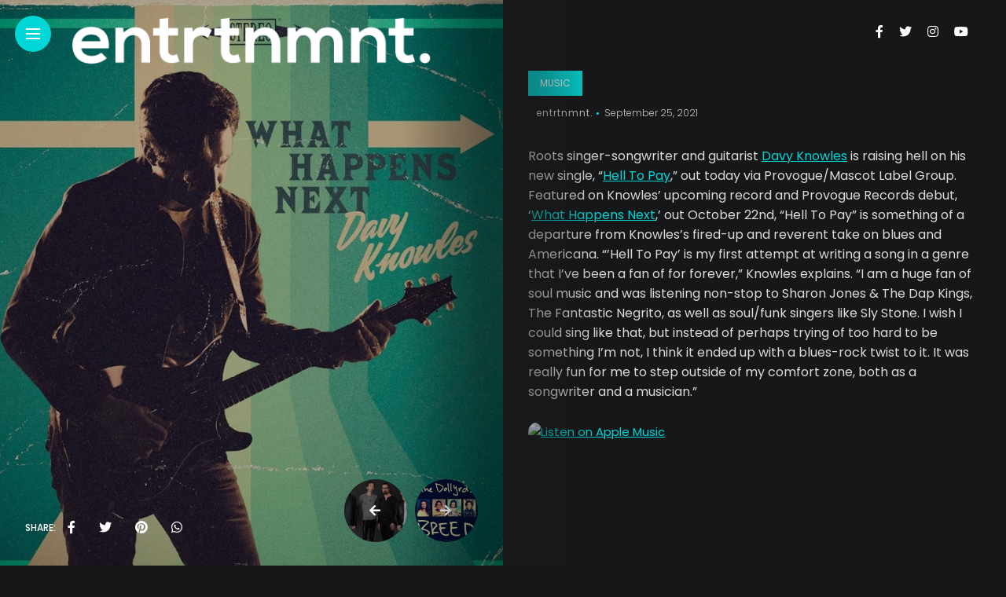

--- FILE ---
content_type: text/html; charset=UTF-8
request_url: https://entrtnmnt.com/singer-songwriter-guitarist-davy-knowles-raises-hell-on-his-new-single-hell-to-pay/
body_size: 14091
content:
<!DOCTYPE html>
<html lang="en-US">
<head>
    <meta charset="UTF-8">
    <meta http-equiv="X-UA-Compatible" content="IE=edge">
    <meta name="viewport" content="width=device-width, initial-scale=1">
    <link rel="profile" href="http://gmpg.org/xfn/11" />
    <link rel="pingback" href="https://entrtnmnt.com/xmlrpc.php">
		    <title>Singer-Songwriter, Guitarist Davy Knowles Raises Hell on His New Single, “Hell To Pay” &#8211; entrtnmnt.</title>
<meta name='robots' content='max-image-preview:large' />
<link rel='dns-prefetch' href='//fonts.googleapis.com' />
<link rel="alternate" type="application/rss+xml" title="entrtnmnt. &raquo; Feed" href="https://entrtnmnt.com/feed/" />
<link rel="alternate" type="application/rss+xml" title="entrtnmnt. &raquo; Comments Feed" href="https://entrtnmnt.com/comments/feed/" />
<link rel="alternate" type="application/rss+xml" title="entrtnmnt. &raquo; Singer-Songwriter, Guitarist Davy Knowles Raises Hell on His New Single, “Hell To Pay” Comments Feed" href="https://entrtnmnt.com/singer-songwriter-guitarist-davy-knowles-raises-hell-on-his-new-single-hell-to-pay/feed/" />
<link rel="alternate" title="oEmbed (JSON)" type="application/json+oembed" href="https://entrtnmnt.com/wp-json/oembed/1.0/embed?url=https%3A%2F%2Fentrtnmnt.com%2Fsinger-songwriter-guitarist-davy-knowles-raises-hell-on-his-new-single-hell-to-pay%2F" />
<link rel="alternate" title="oEmbed (XML)" type="text/xml+oembed" href="https://entrtnmnt.com/wp-json/oembed/1.0/embed?url=https%3A%2F%2Fentrtnmnt.com%2Fsinger-songwriter-guitarist-davy-knowles-raises-hell-on-his-new-single-hell-to-pay%2F&#038;format=xml" />
<meta property="og:image" content="https://entrtnmnt.com/wp-content/uploads/2021/09/DavyKnowles-490x550.jpg"/><meta property="og:description" content="Roots singer-songwriter and guitarist Davy Knowles is raising hell on his new single, “Hell To Pay,” out today via..."/><style id='wp-img-auto-sizes-contain-inline-css' type='text/css'>
img:is([sizes=auto i],[sizes^="auto," i]){contain-intrinsic-size:3000px 1500px}
/*# sourceURL=wp-img-auto-sizes-contain-inline-css */
</style>
<link rel='stylesheet' id='owl-carousel-css' href='https://entrtnmnt.com/wp-content/themes/anymag/assets/css/owl.carousel.css?ver=2.3.4' type='text/css' media='all' />
<link rel='stylesheet' id='fontawesome-css' href='https://entrtnmnt.com/wp-content/themes/anymag/assets/fonts/fontawesome-free-5.15.2-web/css/all.min.css?ver=5.15.2' type='text/css' media='all' />
<link rel='stylesheet' id='simplebar-css' href='https://entrtnmnt.com/wp-content/themes/anymag/assets/css/simple-bar.css?ver=2.2.1' type='text/css' media='all' />
<link rel='stylesheet' id='interlace-css-css' href='https://entrtnmnt.com/wp-content/themes/anymag/assets/css/interlace.css?ver=2.2.1' type='text/css' media='all' />
<link rel='stylesheet' id='anymag-main-css' href='https://entrtnmnt.com/wp-content/themes/anymag/style.css?ver=1.0' type='text/css' media='all' />
<style id='anymag-main-inline-css' type='text/css'>
body,input,.button,.content-part .post-meta,.widget_recent_entries span,.sidebar ul li.cat-item,.list-date,.latest-posts-meta,.post-meta,.slider-list-meta,.sidebar .widget_recent_comments .recentcomments .url,input,select,textarea {font-family:Poppins;}body,#hidden-sidebar.active .widgets-side,.magcover,.post-format,#top-bar-right,.turn-left {background:#161719;} .searchform-overlay {background-color:rgba(22,23,25,0.95);}body p {font-size:16px;line-height:1.6em; letter-spacing:0px;}h1,h2,h3,h4,h5,h6,.widget_recent_entries ul li a,.widget_recent_comments ul li a,.sidebar .widget-title,.post-readmore a,.intro-line h1,.sidebar .recentcomments a,.elementor-image-carousel-caption {font-family:Poppins;color:#ffffff;}a,.post-content a,.sidebar a,.post-comments span.reply a,.sidebar .widget a,.sidebar .widget.widget_archive li a {color:#02d6d6;}a:hover,.post-content a:hover,.sidebar a:hover,.post-comments span.reply a:hover,.sidebar .widget ul li a:hover,.sidebar .widget.widget_archive li a:hover {color:#999999;} .post-title,.post-title a {font-size:25px; font-weight:600; line-height:1.3em; letter-spacing:0px;} .slide-title,.slide-title h2 a {font-size:25px; font-weight:600; letter-spacing:0px;} .slide-item {height:300px; } .page-title,.post-header h1,.item-related h5 a,.entry-title,.random-ttl a,.feat-categ-item .content-part h5 a,.sidebar .widget_recent_entries ul li a,.sidebar .widget-content .img-button,.sidebar .widget_recent_comments .recentcomments > a,.sidebar .latest-posts .latest-posts-item a {font-weight:600; } .post-title a,.slide-title h2 a,.random-ttl a,.feat-title a,.item-related h5 a,.entry-title,.latest-posts-text a,.widget_recent_entries {text-transform:uppercase; } .top-menu-button,#nav-wrapper .simplebar-track.simplebar-vertical {background:#02d6d6;}#nav-wrapper .simplebar-scrollbar::before {background:#ffffff} .nav-panel {background:#26282d;}#nav-wrapper .nav-menu li a,.slicknav_nav li a {font-family:Oswald;font-size:33px;font-weight:800; } .magcover,.f-width #site-header {width:50%;} .magcontent,.f-width.nav-open #footer {width:50%; } .magheader {width:50%; } .f-width.nav-open #main-area {margin-left:50%;} .cover-logo {width:80%; } .single .cover-logo {width:80%;} .overlay,.post-overlay {opacity:.3; background:#000000} .single-post .overlay {opacity:.3; background:#000000} .fold-shadow-right,.fold-shadow-left,.fold-shadow {opacity:.5} .nav-panel .fold-shadow-left {opacity:.0}#nav-wrapper .nav-menu li a,.sub-menu-toggle::after,#nav-wrapper ul.nav-menu ul a,.slicknav_nav a,#top-search a.search {color:#ffffff;}#nav-wrapper .nav-menu li a:hover,#nav-wrapper .nav-menu li a:hover:after,#topbar-social-links a:hover,.slicknav_nav a:hover,.sticky-social a:hover,.sticky-subscribe a:hover,.current-menu-item > a {color:#fff!important;}#nav-wrapper .nav-menu li a {background:linear-gradient(to bottom,transparent 62%,#02d6d6 0) left bottom/0 400% no-repeat; }#nav-wrapper .current-menu-item > a {background:#02d6d6!important; }body,.post-list-entry p,.post-entry .post-meta li,.post-content,.post-author,.thecomment p,.latest-posts-meta,#post-navigation span,.sidebar .widget_recent_comments ul,.widget_meta li a,.about-content,.sidebar .widget_recent_comments .recentcomments .url,.comment-text .date,.post-navigation span,.searchform-overlay p,.searchform-overlay .search-field,.searchform-overlay .search-button,input,select,.hidden-sidebar-button a.open-hidden-sidebar,textarea {color:#dbdbdb;} .post-content h1,.post-content h2,.post-content h3,.post-content h4,.post-content h5,.post-content h6,.post-content blockquote,.comment-text blockquote,blockquote::before,.post-title,.post-title a,.about-title,.page-title,.post-header h1,.random-ttl a,.feat-title a,.item-related h5 a,.about-title,.about-content h5,.entry-title,.post-readmore a,.category-box h1,#post-navigation h6,.header-social-links a,.postnav-noimage .navprev::after,.postnav-noimage .navnext::after,.sidebar .widget-title,.sidebar .latest-posts-text h4 a,.sidebar .widget_recent_entries a,.sidebar .recentcomments a,.sidebar .widget-content .img-button,.thecomment .comment-text h6.author,.thecomment .comment-text h6.author a,.archive-box span,#respond h,label {color:#ffffff;} .post-title:hover,.post-title a:hover,.random-ttl a:hover,.feat-title a:hover,.post-readmore a:hover,.item-related h5 a:hover,.post-navigation a:hover h6,.sidebar .latest-posts .latest-posts-text h4 a:hover,.sidebar .widget_recent_entries ul li a:hover,.sidebar #recentcomments li a:hover,.header-social-links a:hover {color:#02d6d6;} .post-item .image-part,.owl-stage-outer,.random-image,.feat-categ-item .image-part,.category-wid .category-img,.about-img{border-radius:15px; } .post-item .image-part,.post-list .post-item .image-part {height:300px; } .entry-title {font-size:65px;line-height:1.1em; letter-spacing:0px; } .underline a {background:linear-gradient(to bottom,transparent 62%,#02d6d6 0) left bottom/0 20% no-repeat; } .section-title h4,.author-content {border-left:3px solid #02d6d6; }content-part .post-meta,.content-part .post-meta a,.post-meta li,.post-meta li span,.post-entry .post-meta a,.widget-date {color:#cccccc;}ul.post-meta li:not(:last-child)::after {background:#02d6d6;} .content-part .post-meta a:hover,.sidebar .widget .tagcloud a:hover,.post-tags a:hover,.post-entry .post-meta a:hover {color:#999999;} .owl-prev:hover i,.owl-next:hover i,.widget li > .narrow i,.error404 h1 span,.intro-line h1 i,.intro-line h1 b,.intro-line h1 em,.intro-line h1 strong {color:#02d6d6;} .post-categs-box .categ a,.single-categs-box .categ a {background:#02d6d6;} .post-categs .categ a,.single-categs .categ a,.sidebar ul li.cat-item a,.sidebar ul li.cat-item a:hover {color:#02d6d6;}blockquote {border-left:3px solid #02d6d6; } .category-box h1 {border-left:5px solid #02d6d6; } .post-format {color:#02d6d6; } .post-tags a,.sidebar .widget .tagcloud a {background:#19303d!important; color:#ffffff!important; } .post-readmore i,.post-comments .reply i {color:#02d6d6!important; } .related-posts-cover-title h4 {border-bottom:3px solid #02d6d6; } .sidebar .widget-title,.random-posts-title h3 {border-left:3px solid #02d6d6; } .wp-block-search button,input[type='submit'],input.button {font-family:Poppins;background:#02d6d6!important; color:#fff!important; } .wp-block-search button:hover,input[type="submit"]:hover,input.button:hover {background:#26d6d6!important; color:#ffffff!important; } .wp-block-button a.wp-block-button__link {background-color:#02d6d6; color:#ffffff; border:2px solid #02d6d6; } .wp-block-button.is-style-outline a.wp-block-button__link {border:2px solid #02d6d6; } .wp-block-button a.wp-block-button__link:hover,.wp-block-button.is-style-outline a.wp-block-button__link:hover {background-color:#26d6d6; color:#ffffff; border:2px solid #26d6d6; } .pagination .nav-links .current,.pagination-post > span,.loadmore.button {background:#02d6d6; color:#ffffff; } .navigation.pagination .nav-links a {background:#eeeeee; color:#787878; } .navigation.pagination .nav-links a:hover,.loadmore.button:hover {background:#e8e8e8; color:#111111; } .intro-line {width:60%;} .intro-line h1 {font-size:41px; }#footer {background:#161719;}#footer,#footer-copyright {color:#ffffff;}#footer a {color:#e5e5e5;}#footer a:hover {color:#ffffff!important;}
/*# sourceURL=anymag-main-inline-css */
</style>
<link rel='stylesheet' id='anymag-responsive-css' href='https://entrtnmnt.com/wp-content/themes/anymag/assets/css/responsive.css?ver=1.0' type='text/css' media='all' />
<link rel='stylesheet' id='widgets-fonts-css' href='//fonts.googleapis.com/css?family=Bitter%3A400%2C500%2C600%7CPlayfair+Display%3A400%2C500%2C700%7COswald%3A400%2C500%2C600%7CRoboto%3A400%2C500%2C600%7CTeko%3A400%2C500%2C600&#038;subset=latin%2Clatin-ext' type='text/css' media='all' />
<style id='wp-emoji-styles-inline-css' type='text/css'>

	img.wp-smiley, img.emoji {
		display: inline !important;
		border: none !important;
		box-shadow: none !important;
		height: 1em !important;
		width: 1em !important;
		margin: 0 0.07em !important;
		vertical-align: -0.1em !important;
		background: none !important;
		padding: 0 !important;
	}
/*# sourceURL=wp-emoji-styles-inline-css */
</style>
<style id='wp-block-library-inline-css' type='text/css'>
:root{--wp-block-synced-color:#7a00df;--wp-block-synced-color--rgb:122,0,223;--wp-bound-block-color:var(--wp-block-synced-color);--wp-editor-canvas-background:#ddd;--wp-admin-theme-color:#007cba;--wp-admin-theme-color--rgb:0,124,186;--wp-admin-theme-color-darker-10:#006ba1;--wp-admin-theme-color-darker-10--rgb:0,107,160.5;--wp-admin-theme-color-darker-20:#005a87;--wp-admin-theme-color-darker-20--rgb:0,90,135;--wp-admin-border-width-focus:2px}@media (min-resolution:192dpi){:root{--wp-admin-border-width-focus:1.5px}}.wp-element-button{cursor:pointer}:root .has-very-light-gray-background-color{background-color:#eee}:root .has-very-dark-gray-background-color{background-color:#313131}:root .has-very-light-gray-color{color:#eee}:root .has-very-dark-gray-color{color:#313131}:root .has-vivid-green-cyan-to-vivid-cyan-blue-gradient-background{background:linear-gradient(135deg,#00d084,#0693e3)}:root .has-purple-crush-gradient-background{background:linear-gradient(135deg,#34e2e4,#4721fb 50%,#ab1dfe)}:root .has-hazy-dawn-gradient-background{background:linear-gradient(135deg,#faaca8,#dad0ec)}:root .has-subdued-olive-gradient-background{background:linear-gradient(135deg,#fafae1,#67a671)}:root .has-atomic-cream-gradient-background{background:linear-gradient(135deg,#fdd79a,#004a59)}:root .has-nightshade-gradient-background{background:linear-gradient(135deg,#330968,#31cdcf)}:root .has-midnight-gradient-background{background:linear-gradient(135deg,#020381,#2874fc)}:root{--wp--preset--font-size--normal:16px;--wp--preset--font-size--huge:42px}.has-regular-font-size{font-size:1em}.has-larger-font-size{font-size:2.625em}.has-normal-font-size{font-size:var(--wp--preset--font-size--normal)}.has-huge-font-size{font-size:var(--wp--preset--font-size--huge)}.has-text-align-center{text-align:center}.has-text-align-left{text-align:left}.has-text-align-right{text-align:right}.has-fit-text{white-space:nowrap!important}#end-resizable-editor-section{display:none}.aligncenter{clear:both}.items-justified-left{justify-content:flex-start}.items-justified-center{justify-content:center}.items-justified-right{justify-content:flex-end}.items-justified-space-between{justify-content:space-between}.screen-reader-text{border:0;clip-path:inset(50%);height:1px;margin:-1px;overflow:hidden;padding:0;position:absolute;width:1px;word-wrap:normal!important}.screen-reader-text:focus{background-color:#ddd;clip-path:none;color:#444;display:block;font-size:1em;height:auto;left:5px;line-height:normal;padding:15px 23px 14px;text-decoration:none;top:5px;width:auto;z-index:100000}html :where(.has-border-color){border-style:solid}html :where([style*=border-top-color]){border-top-style:solid}html :where([style*=border-right-color]){border-right-style:solid}html :where([style*=border-bottom-color]){border-bottom-style:solid}html :where([style*=border-left-color]){border-left-style:solid}html :where([style*=border-width]){border-style:solid}html :where([style*=border-top-width]){border-top-style:solid}html :where([style*=border-right-width]){border-right-style:solid}html :where([style*=border-bottom-width]){border-bottom-style:solid}html :where([style*=border-left-width]){border-left-style:solid}html :where(img[class*=wp-image-]){height:auto;max-width:100%}:where(figure){margin:0 0 1em}html :where(.is-position-sticky){--wp-admin--admin-bar--position-offset:var(--wp-admin--admin-bar--height,0px)}@media screen and (max-width:600px){html :where(.is-position-sticky){--wp-admin--admin-bar--position-offset:0px}}

/*# sourceURL=wp-block-library-inline-css */
</style><style id='wp-block-embed-inline-css' type='text/css'>
.wp-block-embed.alignleft,.wp-block-embed.alignright,.wp-block[data-align=left]>[data-type="core/embed"],.wp-block[data-align=right]>[data-type="core/embed"]{max-width:360px;width:100%}.wp-block-embed.alignleft .wp-block-embed__wrapper,.wp-block-embed.alignright .wp-block-embed__wrapper,.wp-block[data-align=left]>[data-type="core/embed"] .wp-block-embed__wrapper,.wp-block[data-align=right]>[data-type="core/embed"] .wp-block-embed__wrapper{min-width:280px}.wp-block-cover .wp-block-embed{min-height:240px;min-width:320px}.wp-block-embed{overflow-wrap:break-word}.wp-block-embed :where(figcaption){margin-bottom:1em;margin-top:.5em}.wp-block-embed iframe{max-width:100%}.wp-block-embed__wrapper{position:relative}.wp-embed-responsive .wp-has-aspect-ratio .wp-block-embed__wrapper:before{content:"";display:block;padding-top:50%}.wp-embed-responsive .wp-has-aspect-ratio iframe{bottom:0;height:100%;left:0;position:absolute;right:0;top:0;width:100%}.wp-embed-responsive .wp-embed-aspect-21-9 .wp-block-embed__wrapper:before{padding-top:42.85%}.wp-embed-responsive .wp-embed-aspect-18-9 .wp-block-embed__wrapper:before{padding-top:50%}.wp-embed-responsive .wp-embed-aspect-16-9 .wp-block-embed__wrapper:before{padding-top:56.25%}.wp-embed-responsive .wp-embed-aspect-4-3 .wp-block-embed__wrapper:before{padding-top:75%}.wp-embed-responsive .wp-embed-aspect-1-1 .wp-block-embed__wrapper:before{padding-top:100%}.wp-embed-responsive .wp-embed-aspect-9-16 .wp-block-embed__wrapper:before{padding-top:177.77%}.wp-embed-responsive .wp-embed-aspect-1-2 .wp-block-embed__wrapper:before{padding-top:200%}
/*# sourceURL=https://entrtnmnt.com/wp-includes/blocks/embed/style.min.css */
</style>
<style id='global-styles-inline-css' type='text/css'>
:root{--wp--preset--aspect-ratio--square: 1;--wp--preset--aspect-ratio--4-3: 4/3;--wp--preset--aspect-ratio--3-4: 3/4;--wp--preset--aspect-ratio--3-2: 3/2;--wp--preset--aspect-ratio--2-3: 2/3;--wp--preset--aspect-ratio--16-9: 16/9;--wp--preset--aspect-ratio--9-16: 9/16;--wp--preset--color--black: #000000;--wp--preset--color--cyan-bluish-gray: #abb8c3;--wp--preset--color--white: #ffffff;--wp--preset--color--pale-pink: #f78da7;--wp--preset--color--vivid-red: #cf2e2e;--wp--preset--color--luminous-vivid-orange: #ff6900;--wp--preset--color--luminous-vivid-amber: #fcb900;--wp--preset--color--light-green-cyan: #7bdcb5;--wp--preset--color--vivid-green-cyan: #00d084;--wp--preset--color--pale-cyan-blue: #8ed1fc;--wp--preset--color--vivid-cyan-blue: #0693e3;--wp--preset--color--vivid-purple: #9b51e0;--wp--preset--gradient--vivid-cyan-blue-to-vivid-purple: linear-gradient(135deg,rgb(6,147,227) 0%,rgb(155,81,224) 100%);--wp--preset--gradient--light-green-cyan-to-vivid-green-cyan: linear-gradient(135deg,rgb(122,220,180) 0%,rgb(0,208,130) 100%);--wp--preset--gradient--luminous-vivid-amber-to-luminous-vivid-orange: linear-gradient(135deg,rgb(252,185,0) 0%,rgb(255,105,0) 100%);--wp--preset--gradient--luminous-vivid-orange-to-vivid-red: linear-gradient(135deg,rgb(255,105,0) 0%,rgb(207,46,46) 100%);--wp--preset--gradient--very-light-gray-to-cyan-bluish-gray: linear-gradient(135deg,rgb(238,238,238) 0%,rgb(169,184,195) 100%);--wp--preset--gradient--cool-to-warm-spectrum: linear-gradient(135deg,rgb(74,234,220) 0%,rgb(151,120,209) 20%,rgb(207,42,186) 40%,rgb(238,44,130) 60%,rgb(251,105,98) 80%,rgb(254,248,76) 100%);--wp--preset--gradient--blush-light-purple: linear-gradient(135deg,rgb(255,206,236) 0%,rgb(152,150,240) 100%);--wp--preset--gradient--blush-bordeaux: linear-gradient(135deg,rgb(254,205,165) 0%,rgb(254,45,45) 50%,rgb(107,0,62) 100%);--wp--preset--gradient--luminous-dusk: linear-gradient(135deg,rgb(255,203,112) 0%,rgb(199,81,192) 50%,rgb(65,88,208) 100%);--wp--preset--gradient--pale-ocean: linear-gradient(135deg,rgb(255,245,203) 0%,rgb(182,227,212) 50%,rgb(51,167,181) 100%);--wp--preset--gradient--electric-grass: linear-gradient(135deg,rgb(202,248,128) 0%,rgb(113,206,126) 100%);--wp--preset--gradient--midnight: linear-gradient(135deg,rgb(2,3,129) 0%,rgb(40,116,252) 100%);--wp--preset--font-size--small: 13px;--wp--preset--font-size--medium: 20px;--wp--preset--font-size--large: 36px;--wp--preset--font-size--x-large: 42px;--wp--preset--spacing--20: 0.44rem;--wp--preset--spacing--30: 0.67rem;--wp--preset--spacing--40: 1rem;--wp--preset--spacing--50: 1.5rem;--wp--preset--spacing--60: 2.25rem;--wp--preset--spacing--70: 3.38rem;--wp--preset--spacing--80: 5.06rem;--wp--preset--shadow--natural: 6px 6px 9px rgba(0, 0, 0, 0.2);--wp--preset--shadow--deep: 12px 12px 50px rgba(0, 0, 0, 0.4);--wp--preset--shadow--sharp: 6px 6px 0px rgba(0, 0, 0, 0.2);--wp--preset--shadow--outlined: 6px 6px 0px -3px rgb(255, 255, 255), 6px 6px rgb(0, 0, 0);--wp--preset--shadow--crisp: 6px 6px 0px rgb(0, 0, 0);}:where(.is-layout-flex){gap: 0.5em;}:where(.is-layout-grid){gap: 0.5em;}body .is-layout-flex{display: flex;}.is-layout-flex{flex-wrap: wrap;align-items: center;}.is-layout-flex > :is(*, div){margin: 0;}body .is-layout-grid{display: grid;}.is-layout-grid > :is(*, div){margin: 0;}:where(.wp-block-columns.is-layout-flex){gap: 2em;}:where(.wp-block-columns.is-layout-grid){gap: 2em;}:where(.wp-block-post-template.is-layout-flex){gap: 1.25em;}:where(.wp-block-post-template.is-layout-grid){gap: 1.25em;}.has-black-color{color: var(--wp--preset--color--black) !important;}.has-cyan-bluish-gray-color{color: var(--wp--preset--color--cyan-bluish-gray) !important;}.has-white-color{color: var(--wp--preset--color--white) !important;}.has-pale-pink-color{color: var(--wp--preset--color--pale-pink) !important;}.has-vivid-red-color{color: var(--wp--preset--color--vivid-red) !important;}.has-luminous-vivid-orange-color{color: var(--wp--preset--color--luminous-vivid-orange) !important;}.has-luminous-vivid-amber-color{color: var(--wp--preset--color--luminous-vivid-amber) !important;}.has-light-green-cyan-color{color: var(--wp--preset--color--light-green-cyan) !important;}.has-vivid-green-cyan-color{color: var(--wp--preset--color--vivid-green-cyan) !important;}.has-pale-cyan-blue-color{color: var(--wp--preset--color--pale-cyan-blue) !important;}.has-vivid-cyan-blue-color{color: var(--wp--preset--color--vivid-cyan-blue) !important;}.has-vivid-purple-color{color: var(--wp--preset--color--vivid-purple) !important;}.has-black-background-color{background-color: var(--wp--preset--color--black) !important;}.has-cyan-bluish-gray-background-color{background-color: var(--wp--preset--color--cyan-bluish-gray) !important;}.has-white-background-color{background-color: var(--wp--preset--color--white) !important;}.has-pale-pink-background-color{background-color: var(--wp--preset--color--pale-pink) !important;}.has-vivid-red-background-color{background-color: var(--wp--preset--color--vivid-red) !important;}.has-luminous-vivid-orange-background-color{background-color: var(--wp--preset--color--luminous-vivid-orange) !important;}.has-luminous-vivid-amber-background-color{background-color: var(--wp--preset--color--luminous-vivid-amber) !important;}.has-light-green-cyan-background-color{background-color: var(--wp--preset--color--light-green-cyan) !important;}.has-vivid-green-cyan-background-color{background-color: var(--wp--preset--color--vivid-green-cyan) !important;}.has-pale-cyan-blue-background-color{background-color: var(--wp--preset--color--pale-cyan-blue) !important;}.has-vivid-cyan-blue-background-color{background-color: var(--wp--preset--color--vivid-cyan-blue) !important;}.has-vivid-purple-background-color{background-color: var(--wp--preset--color--vivid-purple) !important;}.has-black-border-color{border-color: var(--wp--preset--color--black) !important;}.has-cyan-bluish-gray-border-color{border-color: var(--wp--preset--color--cyan-bluish-gray) !important;}.has-white-border-color{border-color: var(--wp--preset--color--white) !important;}.has-pale-pink-border-color{border-color: var(--wp--preset--color--pale-pink) !important;}.has-vivid-red-border-color{border-color: var(--wp--preset--color--vivid-red) !important;}.has-luminous-vivid-orange-border-color{border-color: var(--wp--preset--color--luminous-vivid-orange) !important;}.has-luminous-vivid-amber-border-color{border-color: var(--wp--preset--color--luminous-vivid-amber) !important;}.has-light-green-cyan-border-color{border-color: var(--wp--preset--color--light-green-cyan) !important;}.has-vivid-green-cyan-border-color{border-color: var(--wp--preset--color--vivid-green-cyan) !important;}.has-pale-cyan-blue-border-color{border-color: var(--wp--preset--color--pale-cyan-blue) !important;}.has-vivid-cyan-blue-border-color{border-color: var(--wp--preset--color--vivid-cyan-blue) !important;}.has-vivid-purple-border-color{border-color: var(--wp--preset--color--vivid-purple) !important;}.has-vivid-cyan-blue-to-vivid-purple-gradient-background{background: var(--wp--preset--gradient--vivid-cyan-blue-to-vivid-purple) !important;}.has-light-green-cyan-to-vivid-green-cyan-gradient-background{background: var(--wp--preset--gradient--light-green-cyan-to-vivid-green-cyan) !important;}.has-luminous-vivid-amber-to-luminous-vivid-orange-gradient-background{background: var(--wp--preset--gradient--luminous-vivid-amber-to-luminous-vivid-orange) !important;}.has-luminous-vivid-orange-to-vivid-red-gradient-background{background: var(--wp--preset--gradient--luminous-vivid-orange-to-vivid-red) !important;}.has-very-light-gray-to-cyan-bluish-gray-gradient-background{background: var(--wp--preset--gradient--very-light-gray-to-cyan-bluish-gray) !important;}.has-cool-to-warm-spectrum-gradient-background{background: var(--wp--preset--gradient--cool-to-warm-spectrum) !important;}.has-blush-light-purple-gradient-background{background: var(--wp--preset--gradient--blush-light-purple) !important;}.has-blush-bordeaux-gradient-background{background: var(--wp--preset--gradient--blush-bordeaux) !important;}.has-luminous-dusk-gradient-background{background: var(--wp--preset--gradient--luminous-dusk) !important;}.has-pale-ocean-gradient-background{background: var(--wp--preset--gradient--pale-ocean) !important;}.has-electric-grass-gradient-background{background: var(--wp--preset--gradient--electric-grass) !important;}.has-midnight-gradient-background{background: var(--wp--preset--gradient--midnight) !important;}.has-small-font-size{font-size: var(--wp--preset--font-size--small) !important;}.has-medium-font-size{font-size: var(--wp--preset--font-size--medium) !important;}.has-large-font-size{font-size: var(--wp--preset--font-size--large) !important;}.has-x-large-font-size{font-size: var(--wp--preset--font-size--x-large) !important;}
/*# sourceURL=global-styles-inline-css */
</style>

<style id='classic-theme-styles-inline-css' type='text/css'>
/*! This file is auto-generated */
.wp-block-button__link{color:#fff;background-color:#32373c;border-radius:9999px;box-shadow:none;text-decoration:none;padding:calc(.667em + 2px) calc(1.333em + 2px);font-size:1.125em}.wp-block-file__button{background:#32373c;color:#fff;text-decoration:none}
/*# sourceURL=/wp-includes/css/classic-themes.min.css */
</style>
<link rel='stylesheet' id='google-fonts-anymag-css' href='//fonts.googleapis.com/css?family=Poppins:100,100italic,200,200italic,300,300italic,400,400italic,500,500italic,600,600italic,700,700italic,800,800italic,900,900italic' type='text/css' media='all' />
<link rel='stylesheet' id='child-stylesheet-css' href='https://entrtnmnt.com/wp-content/themes/anymag-child/style.css?ver=1.0' type='text/css' media='all' />
<link rel='stylesheet' id='wp-block-paragraph-css' href='https://entrtnmnt.com/wp-includes/blocks/paragraph/style.min.css?ver=6.9' type='text/css' media='all' />
<script type="text/javascript" src="https://entrtnmnt.com/wp-includes/js/jquery/jquery.min.js?ver=3.7.1" id="jquery-core-js"></script>
<script type="text/javascript" src="https://entrtnmnt.com/wp-includes/js/jquery/jquery-migrate.min.js?ver=3.4.1" id="jquery-migrate-js"></script>
<link rel="https://api.w.org/" href="https://entrtnmnt.com/wp-json/" /><link rel="alternate" title="JSON" type="application/json" href="https://entrtnmnt.com/wp-json/wp/v2/posts/1579" /><link rel="EditURI" type="application/rsd+xml" title="RSD" href="https://entrtnmnt.com/xmlrpc.php?rsd" />
<meta name="generator" content="WordPress 6.9" />
<link rel="canonical" href="https://entrtnmnt.com/singer-songwriter-guitarist-davy-knowles-raises-hell-on-his-new-single-hell-to-pay/" />
<link rel='shortlink' href='https://entrtnmnt.com/?p=1579' />
<link rel="icon" href="https://entrtnmnt.com/wp-content/uploads/2021/10/star-avatar-60x60.png" sizes="32x32" />
<link rel="icon" href="https://entrtnmnt.com/wp-content/uploads/2021/10/star-avatar-300x300.png" sizes="192x192" />
<link rel="apple-touch-icon" href="https://entrtnmnt.com/wp-content/uploads/2021/10/star-avatar-300x300.png" />
<meta name="msapplication-TileImage" content="https://entrtnmnt.com/wp-content/uploads/2021/10/star-avatar-300x300.png" />
</head>

<body class="wp-singular post-template-default single single-post postid-1579 single-format-standard wp-theme-anymag wp-child-theme-anymag-child">

  <div class="site-wrapper ">	
	<div class="container site-content">

			        
  
<style>
                  </style>

  <div class="magheader">
      
    <header id="content-header">
  
   <div class="header-social-links">
<a href="https://www.facebook.com/WeAreEntrtnmnt" target="_blank"><i class="fab fa-facebook-f"></i></a><a href="https://twitter.com/WeAreENTRTNMNT" target="_blank"><i class="fab fa-twitter"></i></a><a href="https://www.instagram.com/weareentrtnmnt" target="_blank"><i class="fab fa-instagram"></i></a><a href="https://youtube.com/c/ENTRTNMNT" target="_blank"><i class="fab fa-youtube"></i></a></div>  


</header> 
  </div>
  <article id="post-1579" class="post-1579 post type-post status-publish format-standard has-post-thumbnail hentry category-music"> 
    <div class="single-post">
              <div class="magcover">
          <div class="turn-left"></div>          <div class="fold-shadow-left"></div>
            <div class="cover-wrap">
              <div class="cover-content">
                <header id="cover-header">

  <div class="top-menu-button">
    <a href="#" class="open-hidden-menu">
      <span class="bar-1"></span>
      <span class="bar-2"></span>
      <span class="bar-3"></span>
    </a>
  </div>

  <div class="cover-logo">
        <a href="https://entrtnmnt.com/"><img src="http://entrtnmnt.com/wp-content/uploads/2021/09/cover-logo-entrtnmnt.png" alt="entrtnmnt." /></a>
     
  </div>

  <div class="nav-panel">
    <div class="fold-shadow-left"></div>
    <div class="nav-header">
      <div class="menu-logo">
                <a href="https://entrtnmnt.com/"><img src="http://entrtnmnt.com/wp-content/uploads/2021/09/cover-logo-entrtnmnt.png" alt="entrtnmnt." /></a>
         
      </div>
          </div>
    
    <div id="nav-wrapper" data-simplebar>
    <div class="menu-main-menu-container"><ul id="menu-main-menu" class="nav-menu"><li id="menu-item-2864" class="menu-item menu-item-type-taxonomy menu-item-object-category current-post-ancestor current-menu-parent current-post-parent menu-item-2864"><a href="https://entrtnmnt.com/category/music/">Music</a></li>
<li id="menu-item-2867" class="menu-item menu-item-type-taxonomy menu-item-object-category menu-item-2867"><a href="https://entrtnmnt.com/category/movies/">Movies</a></li>
<li id="menu-item-2868" class="menu-item menu-item-type-taxonomy menu-item-object-category menu-item-2868"><a href="https://entrtnmnt.com/category/television/">Television</a></li>
<li id="menu-item-2865" class="menu-item menu-item-type-taxonomy menu-item-object-category menu-item-2865"><a href="https://entrtnmnt.com/category/books/">Books</a></li>
<li id="menu-item-2869" class="menu-item menu-item-type-taxonomy menu-item-object-category menu-item-2869"><a href="https://entrtnmnt.com/category/theater/">Theater</a></li>
<li id="menu-item-2866" class="menu-item menu-item-type-taxonomy menu-item-object-category menu-item-2866"><a href="https://entrtnmnt.com/category/fashion/">Fashion</a></li>
<li id="menu-item-1006" class="menu-item menu-item-type-post_type menu-item-object-page menu-item-1006"><a href="https://entrtnmnt.com/about/">About Us</a></li>
</ul></div>    <div class="menu-search">
              <div class="site-search">
          <div id="top-search">
           <a href="#" class="search"><i class="fas fa-search"></i>Search</a>
          </div>
        </div> 
            </div>
    </div>
  </div>

</header>
                 
                
                                  <div class="social-share-cover">
<ul class="post-share">
  <li>
    <div class="share-ttl">
      Share:    </div>
  </li>
    <li>
    <a href="//www.facebook.com/sharer.php?u=https://entrtnmnt.com/singer-songwriter-guitarist-davy-knowles-raises-hell-on-his-new-single-hell-to-pay/" title="facebook" class="facebook" onclick="javascript:window.open(this.href,'', 'menubar=no,toolbar=no,resizable=yes,scrollbars=yes,height=220,width=600');return false;">
      <i class="fab fa-facebook-f"></i>
    </a>
  </li>
  	
    <li>  
    <a class="twitter" href="https://twitter.com/intent/tweet?text=Singer-Songwriter%2C+Guitarist+Davy+Knowles+Raises+Hell+on+His+New+Single%2C+%E2%80%9CHell+To+Pay%E2%80%9D&url=https://entrtnmnt.com/singer-songwriter-guitarist-davy-knowles-raises-hell-on-his-new-single-hell-to-pay/" title="twitter&via=">
	    <i class="fab fa-twitter"></i>
	  </a>
  </li>   
        <li>  
   <a class="pinterest" data-pin-do="none" href="https://pinterest.com/pin/create/button/?url=https://entrtnmnt.com/singer-songwriter-guitarist-davy-knowles-raises-hell-on-his-new-single-hell-to-pay/&media=https://entrtnmnt.com/wp-content/uploads/2021/09/DavyKnowles.jpg&description=Singer-Songwriter%2C+Guitarist+Davy+Knowles+Raises+Hell+on+His+New+Single%2C+%E2%80%9CHell+To+Pay%E2%80%9D" data-width="750" data-height="750" target="_blank" title="pinterest">
    <i class="fab fa-pinterest"></i>
    </a>
  </li>  
      <li>  
    <a href="whatsapp://send?text=https://entrtnmnt.com/singer-songwriter-guitarist-davy-knowles-raises-hell-on-his-new-single-hell-to-pay/" data-action="share/whatsapp/share" class="whatsapp">
      <i class="fab fa-whatsapp"></i>
    </a>
  </li>  
        </ul>
</div>
                   
                             
                                  	<div class="post-navigation">
		
		<div class="post-next">
						<a class="prev-post-label" href="https://entrtnmnt.com/the-dollyrots-release-their-version-of-breed-in-honor-of-the-30-year-anniversary-of-nirvanas-nevermind/" >
								<div class="postnav-image">
				<i class="fas fa-arrow-right"></i>
				<div class="overlay"></div>	
				<div class="navprev"><img width="150" height="150" src="https://entrtnmnt.com/wp-content/uploads/2021/09/The-Dollyrots-Breed-Cover-Art-150x150.jpeg" class="attachment-thumbnail size-thumbnail wp-post-image" alt="" decoding="async" srcset="https://entrtnmnt.com/wp-content/uploads/2021/09/The-Dollyrots-Breed-Cover-Art-150x150.jpeg 150w, https://entrtnmnt.com/wp-content/uploads/2021/09/The-Dollyrots-Breed-Cover-Art-300x300.jpeg 300w, https://entrtnmnt.com/wp-content/uploads/2021/09/The-Dollyrots-Breed-Cover-Art-768x768.jpeg 768w, https://entrtnmnt.com/wp-content/uploads/2021/09/The-Dollyrots-Breed-Cover-Art-60x60.jpeg 60w, https://entrtnmnt.com/wp-content/uploads/2021/09/The-Dollyrots-Breed-Cover-Art.jpeg 1000w" sizes="(max-width: 150px) 100vw, 150px" /></div>				</div>
							</a>
					</div>
		
		<div class="post-prev">
						<a class="next-post-label" href="https://entrtnmnt.com/godsmack-earn-riaa-gold-certification-for-their-when-legends-rise-album/">
								<div class="postnav-image">
				<i class="fas fa-arrow-left"></i>
				<div class="overlay"></div>	
				<div class="navnext"><img width="150" height="150" src="https://entrtnmnt.com/wp-content/uploads/2021/09/Godsmack-150x150.jpg" class="attachment-thumbnail size-thumbnail wp-post-image" alt="" decoding="async" srcset="https://entrtnmnt.com/wp-content/uploads/2021/09/Godsmack-150x150.jpg 150w, https://entrtnmnt.com/wp-content/uploads/2021/09/Godsmack-60x60.jpg 60w" sizes="(max-width: 150px) 100vw, 150px" /></div>				</div>
							</a>
					</div>
		
	</div>
                
                <div class="overlay"></div>
                                  <div class="single-post-image " data-interlace-src="https://entrtnmnt.com/wp-content/uploads/2021/09/DavyKnowles-960x1000.jpg" data-interlace-low="https://entrtnmnt.com/wp-content/uploads/2021/09/DavyKnowles-96x100.jpg" data-interlace-alt="Singer-Songwriter, Guitarist Davy Knowles Raises Hell on His New Single, “Hell To Pay”"> </div>   
              </div>
          </div> 
        </div> 
      
      <div class="magcontent">

        <div class="fold-shadow-right"></div>
          <div id="main-area" class=""> 
            <div class="post-entry">
               
                                                <div class="single-categs-box">
                    
                   <span class="categ"><a href="https://entrtnmnt.com/category/music/" rel="category tag">Music</a></span>
                  </div>
                             
              <ul class="post-meta">
                              <li class="post-author">
                   
                  <span class="author"><a href="https://entrtnmnt.com/author/entrtnmnt-default/" title="Posts by entrtnmnt." rel="author">entrtnmnt.</a></span></li>
                                            <li class="single-post-date"><span><span class="date updated published">September 25, 2021</span></span></li>
                            </ul>
              
              <div class="post-content">
                
<p>Roots singer-songwriter and guitarist <a href="https://music.apple.com/us/artist/davy-knowles/260404977?itsct=music_box_link&amp;itscg=30200&amp;at=1010l37X4&amp;ls=1&amp;app=music" target="_blank" rel="noreferrer noopener">Davy Knowles</a> is raising hell on his new single, “<a href="https://geo.music.apple.com/us/album/hell-to-pay/1576348784?i=1576348927&amp;itsct=music_box_link&amp;itscg=30200&amp;at=1010l37X4&amp;ls=1&amp;app=music" target="_blank" rel="noreferrer noopener">Hell To Pay</a>,” out today via Provogue/Mascot Label Group. Featured on Knowles’ upcoming record and Provogue Records debut, ‘<a href="https://geo.music.apple.com/us/album/what-happens-next/1576348784?itsct=music_box_link&amp;itscg=30200&amp;at=1010l37X4&amp;ls=1&amp;app=music" target="_blank" rel="noreferrer noopener">What Happens Next</a>,’ out October 22nd, “Hell To Pay” is something of a departure from Knowles’s fired-up and reverent take on blues and Americana. “’Hell To Pay’ is my first attempt at writing a song in a genre that I’ve been a fan of for forever,” Knowles explains. “I am a huge fan of soul music and was listening non-stop to Sharon Jones &amp; The Dap Kings, The Fantastic Negrito, as well as soul/funk singers like Sly Stone. I wish I could sing like that, but instead of perhaps trying of too hard to be something I’m not, I think it ended up with a blues-rock twist to it. It was really fun for me to step outside of my comfort zone, both as a songwriter and a musician.” </p>



<a href="https://geo.music.apple.com/us/album/what-happens-next/1576348784?itsct=music_box_badge&amp;itscg=30200&amp;at=1010l37X4&amp;app=music&amp;ls=1" style="display: inline-block; overflow: hidden; border-radius: 13px; width: 250px; height: 83px;"><img decoding="async" src="https://tools.applemediaservices.com/api/badges/listen-on-apple-music/mono-white/en-us?size=250x83&amp;releaseDate=1634860800&#038;h=9f2570ee15ae5d29140db613a7e14f91" alt="Listen on Apple Music" style="border-radius: 13px; width: 250px; height: 83px;"></a>



<figure class="wp-block-embed is-type-video is-provider-youtube wp-block-embed-youtube wp-embed-aspect-16-9 wp-has-aspect-ratio"><div class="wp-block-embed__wrapper">
<iframe title="Davy Knowles - &quot;Hell To Pay&quot; (Official Music Video)" width="1080" height="608" src="https://www.youtube.com/embed/QPV9GdgZeJ0?feature=oembed" frameborder="0" allow="accelerometer; autoplay; clipboard-write; encrypted-media; gyroscope; picture-in-picture" allowfullscreen></iframe>
</div></figure>



<p>On the aptly-titled new album, Knowles boldly steps forward with timeless and cohesive songwriting; sleek modern production; and a lyrical, play-for-the-song guitar approach informed from soul, folk, rock, and blues. The 12-song album is just as influenced by The Black Keys, Fantastic Negrito, Gary Clark Jr., as it is Muddy Waters, Junior Kimbrough, and R.L. Burnside. It is a cohesive body of work rather than a collection of disparate songs. “When it came time to record this album, it was all about supporting the songs as opposed to ‘how quickly I can get to the guitar solo’,” the Isle of Man-born, Chicago-based artist says laughing. “I’m not a purist, and the way for roots music to stay relevant is to adapt and progress.”<br><br>Produced by Eric Corne (John Mayall, Joe Walsh, Joe Bonamassa), ‘What Happens Next’ offers a peaks-and-valleys album experience winding through brawny riffs, jazzy blues balladry, and vintage soul, before concluding with one of Knowles’s most personal songs released to date. Throughout it all, his guitar playing is brilliantly understated, his rhythm work is deft and dynamic. The album bursts open with, “Light Of The Moon,” a swaggering riff-rocker replete with vibey 1960s organ flourishes, hooky minor-tinged refrains, and impassioned soul-drenched vocals. Here, Davy’s lead breaks drip sustain, vibrato, and sublime bluesy melodicism.<br><br>Knowles first burst onto the scene at the age of 20 with his band Back Door Slam, garnering rave reviews, making national US television appearances (<em>Jimmy Kimmel Live</em>, <em>Good Morning America</em>), earning extensive triple-A radio airplay, and achieving two Top 5 Billboard Blues charting albums. Since then he has been solo, and he independently released two more studio albums, 2014’s <em>The Outsider</em> and 2016’s <em>Three Miles From Avalon</em>, which also hit the Top 5 on the Billboard Blues chart. He’s earned plum endorsements from D’Addario strings, PRS guitars, Bludotone amps, and Celestion speakers, became the first musician in history to play live directly to the International Space Station from Mission Control in Houston, and held his own sharing the stage with such heavyweight artists as The Who, Jeff Beck, Gov’t Mule, Lynyrd Skynyrd, Kid Rock, Joe Bonamassa, Sonny Landreth, Peter Frampton, Joe Satriani, and Sammy Hagar, among many others.<br><br>Despite the songs on ‘What Happens Next’ featuring concise lead guitar playing, fans of Knowles’s fleet-fingered lead style fear not for the blues-rock fire still burns inside him. Knowles says: “This album taught me about restraint in terms of guitar playing. I had to reign it in to let the songs breathe, but I am looking forward to reimagining them and stretching out when we play live.”</p>
              </div> 

                            
                               
               

                              
<div class="about-author ttl-border">

	<div class="author-img">
		<img alt='' src='https://secure.gravatar.com/avatar/a90328fe513c8ed3744f84542aa7acdb6c6bbe823f88f47e15075df16a50e6b8?s=100&#038;d=mm&#038;r=g' srcset='https://secure.gravatar.com/avatar/a90328fe513c8ed3744f84542aa7acdb6c6bbe823f88f47e15075df16a50e6b8?s=200&#038;d=mm&#038;r=g 2x' class='avatar avatar-100 photo' height='100' width='100' loading='lazy' decoding='async'/>	</div>
	
	<div class="author-content">
		<div class="box-title-area"><h4 class="title">About Author / <a href="https://entrtnmnt.com/author/entrtnmnt-default/" title="Posts by entrtnmnt." rel="author">entrtnmnt.</a></h4></div>
		<div class="author-info">
			<p>A premier digital entertainment magazine, since 2012.</p>
																	</div>
	</div>
	
</div>              

                              <ul class="post-share">
   <li>
    <a class="facebook" href="//www.facebook.com/sharer.php?u=https://entrtnmnt.com/singer-songwriter-guitarist-davy-knowles-raises-hell-on-his-new-single-hell-to-pay/" title="facebook" onclick="javascript:window.open(this.href,'', 'menubar=no,toolbar=no,resizable=yes,scrollbars=yes,height=220,width=600');return false;">
      <i class="fab fa-facebook-f"></i>
    </a>
  </li>
  	
    <li>  
	  <a class="twitter" href="https://twitter.com/intent/tweet?text=Singer-Songwriter%2C+Guitarist+Davy+Knowles+Raises+Hell+on+His+New+Single%2C+%E2%80%9CHell+To+Pay%E2%80%9D&url=https://entrtnmnt.com/singer-songwriter-guitarist-davy-knowles-raises-hell-on-his-new-single-hell-to-pay/" title="twitter&via=">
	    <i class="fab fa-twitter"></i>
	  </a>
  </li>   
        <li>  
   <a class="pinterest" data-pin-do="none" href="https://pinterest.com/pin/create/button/?url=https://entrtnmnt.com/singer-songwriter-guitarist-davy-knowles-raises-hell-on-his-new-single-hell-to-pay/&media=https://entrtnmnt.com/wp-content/uploads/2021/09/DavyKnowles.jpg&description=Singer-Songwriter%2C+Guitarist+Davy+Knowles+Raises+Hell+on+His+New+Single%2C+%E2%80%9CHell+To+Pay%E2%80%9D" target="_blank">
    <i class="fab fa-pinterest"></i>
    </a>
  </li>  
      <li>  
    <a href="whatsapp://send?text=https://entrtnmnt.com/singer-songwriter-guitarist-davy-knowles-raises-hell-on-his-new-single-hell-to-pay/" data-action="share/whatsapp/share" class="whatsapp">
      <i class="fab fa-whatsapp"></i>
    </a>
  </li>  
        </ul>
                            
                              	<div class="post-navigation">
		
		<div class="post-prev">
						<a href="https://entrtnmnt.com/the-dollyrots-release-their-version-of-breed-in-honor-of-the-30-year-anniversary-of-nirvanas-nevermind/" >
								<div class="postnav-image">
				<i class="fas fa-arrow-left"></i>
				<div class="overlay"></div>	
				<div class="navprev"><img width="150" height="150" src="https://entrtnmnt.com/wp-content/uploads/2021/09/The-Dollyrots-Breed-Cover-Art-150x150.jpeg" class="attachment-thumbnail size-thumbnail wp-post-image" alt="" decoding="async" loading="lazy" srcset="https://entrtnmnt.com/wp-content/uploads/2021/09/The-Dollyrots-Breed-Cover-Art-150x150.jpeg 150w, https://entrtnmnt.com/wp-content/uploads/2021/09/The-Dollyrots-Breed-Cover-Art-300x300.jpeg 300w, https://entrtnmnt.com/wp-content/uploads/2021/09/The-Dollyrots-Breed-Cover-Art-768x768.jpeg 768w, https://entrtnmnt.com/wp-content/uploads/2021/09/The-Dollyrots-Breed-Cover-Art-60x60.jpeg 60w, https://entrtnmnt.com/wp-content/uploads/2021/09/The-Dollyrots-Breed-Cover-Art.jpeg 1000w" sizes="auto, (max-width: 150px) 100vw, 150px" /></div>				</div>
								<div class="prev-post-title">
					<span>Previous post</span>
					<h6>THE DOLLYROTS RELEASE THEIR VERSION OF “BREED“ IN HONOR OF  THE 30-YEAR-ANNIVERSARY OF NIRVANA’S NEVERMIND</h6>
				</div>
			</a>
					</div>
		
		<div class="post-next">
						<a href="https://entrtnmnt.com/godsmack-earn-riaa-gold-certification-for-their-when-legends-rise-album/">
				<div class="next-post-title">
					<span>Next post</span>
					<h6>GODSMACK Earn RIAA Gold Certification For Their ‘When Legends Rise’ Album</h6>
				</div>
								<div class="postnav-image">
				<i class="fas fa-arrow-right"></i>
				<div class="overlay"></div>	
				<div class="navnext"><img width="150" height="150" src="https://entrtnmnt.com/wp-content/uploads/2021/09/Godsmack-150x150.jpg" class="attachment-thumbnail size-thumbnail wp-post-image" alt="" decoding="async" loading="lazy" srcset="https://entrtnmnt.com/wp-content/uploads/2021/09/Godsmack-150x150.jpg 150w, https://entrtnmnt.com/wp-content/uploads/2021/09/Godsmack-60x60.jpg 60w" sizes="auto, (max-width: 150px) 100vw, 150px" /></div>				</div>
							</a>
					</div>
		
	</div>
                            
                              <div id="comments" class="post-comments">

  <div class="comments-list">

<div class="comments-title"> 
    </div>

          </div>
                  <div class="commentform">
          	<div id="respond" class="comment-respond">
		<h3 id="reply-title" class="comment-reply-title"><span class="heading widgettitles">Leave a Comment</span> <small><a rel="nofollow" id="cancel-comment-reply-link" href="/singer-songwriter-guitarist-davy-knowles-raises-hell-on-his-new-single-hell-to-pay/#respond" style="display:none;">Cancel reply</a></small></h3><form action="https://entrtnmnt.com/wp-comments-post.php" method="post" id="commentform" class="comment-form"><p class="h-info">Your email address will not be published.</p><div class="comment-form-comment"><textarea rows="8" id="comment" class="form-control" placeholder="Comment*" name="comment" aria-required='true'></textarea> </div><div class="comment-form-group"><div class="comment-author"><input type="text" name="author" placeholder="Name*" class="form-control" id="author" value=""  aria-required='true' /></div>
<div class="comment-email"><input id="email" name="email" class="form-control" placeholder="Email*" type="text" value=""  aria-required='true' /></div>
<div class="comment-url"><input id="url" name="url" class="form-control" placeholder="Website" type="text" value="" /></div></div>
<p class="comment-form-cookies-consent"><input id="wp-comment-cookies-consent" name="wp-comment-cookies-consent" type="checkbox" value="yes" /> <label for="wp-comment-cookies-consent">Save my name, email, and website in this browser for the next time I comment.</label></p>
<p class="form-submit"><input name="submit" type="submit" id="submit" class="submit" value="Post Comment" /> <input type='hidden' name='comment_post_ID' value='1579' id='comment_post_ID' />
<input type='hidden' name='comment_parent' id='comment_parent' value='0' />
</p></form>	</div><!-- #respond -->
	        </div><!-- end commentform -->
      
</div><!-- end comments -->              
                                                <div class="related-posts">
                    		<div class="section-title side-pattern"><h4 class="post-box-title"><span>You Might Also Like</span></h4></div>
						<div class="item-related">
					
					          <div class="related-image">
					  <a href="https://entrtnmnt.com/sebastian-bach-is-ready-to-give-em-hell/"><img width="490" height="550" src="https://entrtnmnt.com/wp-content/uploads/2021/10/SEBASTIANBACH-490x550.jpg" class="attachment-anymag-misc size-anymag-misc wp-post-image" alt="" decoding="async" loading="lazy" /></a>
					</div>
										
					<h5><a href="https://entrtnmnt.com/sebastian-bach-is-ready-to-give-em-hell/">Sebastian Bach is Ready To “Give ‘Em Hell”</a></h5>
										  <span class="widget-date">April 15, 2014</span>
										
				</div>
						<div class="item-related">
					
					          <div class="related-image">
					  <a href="https://entrtnmnt.com/photos-jesse-cook-beverly-hills-ca/"><img width="490" height="550" src="https://entrtnmnt.com/wp-content/uploads/2021/10/jesse-cook-62-490x550.jpg" class="attachment-anymag-misc size-anymag-misc wp-post-image" alt="" decoding="async" loading="lazy" /></a>
					</div>
										
					<h5><a href="https://entrtnmnt.com/photos-jesse-cook-beverly-hills-ca/">PHOTOS: Jesse Cook — Beverly Hills, CA</a></h5>
										  <span class="widget-date">November 15, 2019</span>
										
				</div>
						<div class="item-related">
					
					          <div class="related-image">
					  <a href="https://entrtnmnt.com/music-marketing-in-2022-by-chris-bianchi/"><img width="490" height="550" src="https://entrtnmnt.com/wp-content/uploads/2022/02/sxsw-490x550.jpg" class="attachment-anymag-misc size-anymag-misc wp-post-image" alt="" decoding="async" loading="lazy" /></a>
					</div>
										
					<h5><a href="https://entrtnmnt.com/music-marketing-in-2022-by-chris-bianchi/">Music Marketing in 2022 by Chris Bianchi</a></h5>
										  <span class="widget-date">February 15, 2022</span>
										
				</div>
		                  </div>
                                          </div>
          
                        </div> 
          
      </div>
    </div> 
  </article> 
  <!-- end single post --> 
      			
			
	</div>		
</div>
  <script type="speculationrules">
{"prefetch":[{"source":"document","where":{"and":[{"href_matches":"/*"},{"not":{"href_matches":["/wp-*.php","/wp-admin/*","/wp-content/uploads/*","/wp-content/*","/wp-content/plugins/*","/wp-content/themes/anymag-child/*","/wp-content/themes/anymag/*","/*\\?(.+)"]}},{"not":{"selector_matches":"a[rel~=\"nofollow\"]"}},{"not":{"selector_matches":".no-prefetch, .no-prefetch a"}}]},"eagerness":"conservative"}]}
</script>
<script type="text/javascript" src="https://entrtnmnt.com/wp-content/themes/anymag/assets/js/owl.carousel.js?ver=6.9" id="owl-carousel-js"></script>
<script type="text/javascript" src="https://entrtnmnt.com/wp-content/themes/anymag/assets/js/fitvids.js?ver=6.9" id="fitvids-js"></script>
<script type="text/javascript" src="https://entrtnmnt.com/wp-content/themes/anymag/assets/js/simple-bar.min.js?ver=1.0.0" id="simple-bar-js"></script>
<script type="text/javascript" src="https://entrtnmnt.com/wp-content/themes/anymag/assets/js/interlace.min.js?ver=6.9" id="interlace-js"></script>
<script type="text/javascript" src="https://entrtnmnt.com/wp-content/themes/anymag/assets/js/anymag.js?ver=6.9" id="anymag-scripts-js"></script>
<script type="text/javascript" src="https://entrtnmnt.com/wp-includes/js/comment-reply.min.js?ver=6.9" id="comment-reply-js" async="async" data-wp-strategy="async" fetchpriority="low"></script>
<script id="wp-emoji-settings" type="application/json">
{"baseUrl":"https://s.w.org/images/core/emoji/17.0.2/72x72/","ext":".png","svgUrl":"https://s.w.org/images/core/emoji/17.0.2/svg/","svgExt":".svg","source":{"concatemoji":"https://entrtnmnt.com/wp-includes/js/wp-emoji-release.min.js?ver=6.9"}}
</script>
<script type="module">
/* <![CDATA[ */
/*! This file is auto-generated */
const a=JSON.parse(document.getElementById("wp-emoji-settings").textContent),o=(window._wpemojiSettings=a,"wpEmojiSettingsSupports"),s=["flag","emoji"];function i(e){try{var t={supportTests:e,timestamp:(new Date).valueOf()};sessionStorage.setItem(o,JSON.stringify(t))}catch(e){}}function c(e,t,n){e.clearRect(0,0,e.canvas.width,e.canvas.height),e.fillText(t,0,0);t=new Uint32Array(e.getImageData(0,0,e.canvas.width,e.canvas.height).data);e.clearRect(0,0,e.canvas.width,e.canvas.height),e.fillText(n,0,0);const a=new Uint32Array(e.getImageData(0,0,e.canvas.width,e.canvas.height).data);return t.every((e,t)=>e===a[t])}function p(e,t){e.clearRect(0,0,e.canvas.width,e.canvas.height),e.fillText(t,0,0);var n=e.getImageData(16,16,1,1);for(let e=0;e<n.data.length;e++)if(0!==n.data[e])return!1;return!0}function u(e,t,n,a){switch(t){case"flag":return n(e,"\ud83c\udff3\ufe0f\u200d\u26a7\ufe0f","\ud83c\udff3\ufe0f\u200b\u26a7\ufe0f")?!1:!n(e,"\ud83c\udde8\ud83c\uddf6","\ud83c\udde8\u200b\ud83c\uddf6")&&!n(e,"\ud83c\udff4\udb40\udc67\udb40\udc62\udb40\udc65\udb40\udc6e\udb40\udc67\udb40\udc7f","\ud83c\udff4\u200b\udb40\udc67\u200b\udb40\udc62\u200b\udb40\udc65\u200b\udb40\udc6e\u200b\udb40\udc67\u200b\udb40\udc7f");case"emoji":return!a(e,"\ud83e\u1fac8")}return!1}function f(e,t,n,a){let r;const o=(r="undefined"!=typeof WorkerGlobalScope&&self instanceof WorkerGlobalScope?new OffscreenCanvas(300,150):document.createElement("canvas")).getContext("2d",{willReadFrequently:!0}),s=(o.textBaseline="top",o.font="600 32px Arial",{});return e.forEach(e=>{s[e]=t(o,e,n,a)}),s}function r(e){var t=document.createElement("script");t.src=e,t.defer=!0,document.head.appendChild(t)}a.supports={everything:!0,everythingExceptFlag:!0},new Promise(t=>{let n=function(){try{var e=JSON.parse(sessionStorage.getItem(o));if("object"==typeof e&&"number"==typeof e.timestamp&&(new Date).valueOf()<e.timestamp+604800&&"object"==typeof e.supportTests)return e.supportTests}catch(e){}return null}();if(!n){if("undefined"!=typeof Worker&&"undefined"!=typeof OffscreenCanvas&&"undefined"!=typeof URL&&URL.createObjectURL&&"undefined"!=typeof Blob)try{var e="postMessage("+f.toString()+"("+[JSON.stringify(s),u.toString(),c.toString(),p.toString()].join(",")+"));",a=new Blob([e],{type:"text/javascript"});const r=new Worker(URL.createObjectURL(a),{name:"wpTestEmojiSupports"});return void(r.onmessage=e=>{i(n=e.data),r.terminate(),t(n)})}catch(e){}i(n=f(s,u,c,p))}t(n)}).then(e=>{for(const n in e)a.supports[n]=e[n],a.supports.everything=a.supports.everything&&a.supports[n],"flag"!==n&&(a.supports.everythingExceptFlag=a.supports.everythingExceptFlag&&a.supports[n]);var t;a.supports.everythingExceptFlag=a.supports.everythingExceptFlag&&!a.supports.flag,a.supports.everything||((t=a.source||{}).concatemoji?r(t.concatemoji):t.wpemoji&&t.twemoji&&(r(t.twemoji),r(t.wpemoji)))});
//# sourceURL=https://entrtnmnt.com/wp-includes/js/wp-emoji-loader.min.js
/* ]]> */
</script>
  </body>
</html>
 